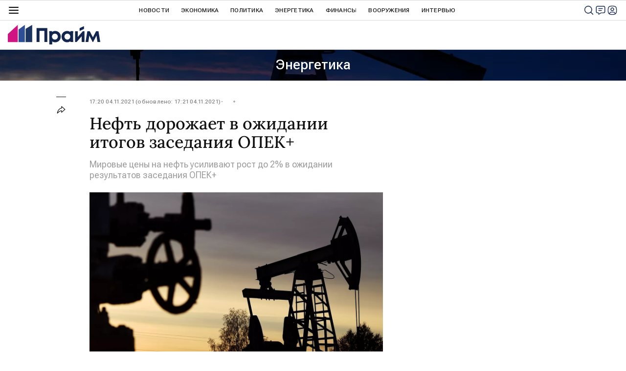

--- FILE ---
content_type: text/css
request_url: https://cdnn.1prime.ru//css/fonts/lora.css
body_size: -90
content:
@font-face {
    font-family: "Lora";
    src: url('/css/fonts/lora/Lora-VariableFont_wght.woff2') format('woff2');
    font-weight: 300 900;
}